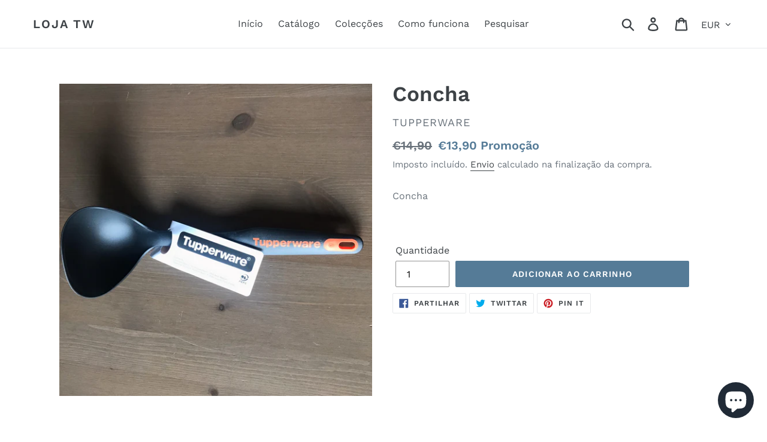

--- FILE ---
content_type: image/svg+xml
request_url: https://externo.eupago.pt/payment_logos/shopify/mbway.svg
body_size: 10410
content:
<?xml version="1.0" encoding="UTF-8" standalone="no"?>
<svg
   xmlns:dc="http://purl.org/dc/elements/1.1/"
   xmlns:cc="http://creativecommons.org/ns#"
   xmlns:rdf="http://www.w3.org/1999/02/22-rdf-syntax-ns#"
   xmlns:svg="http://www.w3.org/2000/svg"
   xmlns="http://www.w3.org/2000/svg"
   xmlns:sodipodi="http://sodipodi.sourceforge.net/DTD/sodipodi-0.dtd"
   xmlns:inkscape="http://www.inkscape.org/namespaces/inkscape"
   sodipodi:docname="mbway.svg"
   inkscape:version="1.0.2-2 (e86c870879, 2021-01-15)"
   id="svg8"
   version="1.1"
   viewBox="0 0 10.054166 6.3500002"
   height="24"
   width="38">
  <defs
     id="defs2">
    <style
       id="style43">.cls-1{fill:red;}.cls-2{fill:#1d1d1b;}</style>
  </defs>
  <sodipodi:namedview
     id="base"
     pagecolor="#ffffff"
     bordercolor="#666666"
     borderopacity="1.0"
     inkscape:pageopacity="0.0"
     inkscape:pageshadow="2"
     inkscape:zoom="22.627417"
     inkscape:cx="16.771989"
     inkscape:cy="17.656979"
     inkscape:document-units="mm"
     inkscape:current-layer="layer3"
     inkscape:document-rotation="0"
     showgrid="false"
     units="px"
     inkscape:window-width="1920"
     inkscape:window-height="1001"
     inkscape:window-x="-9"
     inkscape:window-y="-9"
     inkscape:window-maximized="1"
     inkscape:pagecheckerboard="true" />
  <metadata
     id="metadata5">
    <rdf:RDF>
      <cc:Work
         rdf:about="">
        <dc:format>image/svg+xml</dc:format>
        <dc:type
           rdf:resource="http://purl.org/dc/dcmitype/StillImage" />
        <dc:title></dc:title>
      </cc:Work>
    </rdf:RDF>
  </metadata>
  <g
     inkscape:groupmode="layer"
     id="layer7"
     inkscape:label="Camada 3"
     style="display:none" />
  <g
     inkscape:groupmode="layer"
     id="layer3"
     inkscape:label="Camada 2"
     style="display:inline">
    <path
       clip-rule="evenodd"
       d="M 9.3502634,6.1753203 H 0.70803399 c -0.292209,0 -0.5291024,-0.2368933 -0.5291024,-0.5291024 V 0.70791516 c 0,-0.29222902 0.2368934,-0.52910237 0.5291024,-0.52910237 H 9.3502634 c 0.292219,0 0.529102,0.23687335 0.529102,0.52910237 V 5.6462179 c 0,0.2922091 -0.236883,0.5291024 -0.529102,0.5291024 z"
       fill="none"
       fill-rule="evenodd"
       stroke="#303c42"
       stroke-linecap="round"
       stroke-linejoin="round"
       stroke-miterlimit="10"
       id="path7069"
       style="display:inline;fill:#ffffff;fill-opacity:1;stroke-width:0.352737"
       sodipodi:nodetypes="sssssssss" />
    <path
       style="opacity:0;fill:#ffffff;fill-opacity:1;stroke:#000000;stroke-width:0;stroke-linecap:butt;stroke-linejoin:miter;stroke-miterlimit:4;stroke-dasharray:none;stroke-opacity:1"
       d="M 0.09181,0.33783 0.27080001,0.04717 9.7020799,0.11418 9.7850914,0.09155969 9.9290485,0.22465301 10.04672,0.358 9.9563898,6.0058098 9.9708784,6.0912843 9.7921957,6.255659 9.6854011,6.2460308 0.32539133,6.3189706 0.05733272,6.0527562 Z"
       id="path5535" />
  </g>
  <g
     inkscape:label="Camada 1"
     inkscape:groupmode="layer"
     id="layer1"
     style="display:inline">
    <g
       id="g76"
       transform="matrix(0.06285494,0,0,0.06285494,0.51900995,0.98421991)">
      <path
         class="cls-1"
         d="m 7.07,61.84 -0.24,1.88 a 1.54,1.54 0 0 0 1.35,1.72 h 61.11 a 1.56,1.56 0 0 0 1.58,-1.54 1.15,1.15 0 0 0 0,-0.19 L 70.62,61.83 A 2.68,2.68 0 0 1 73,58.9 a 2.64,2.64 0 0 1 2.91,2.34 v 0 l 0.24,1.83 c 0.47,4.07 -1.84,7.65 -6,7.65 H 7.51 c -4.12,0 -6.42,-3.58 -5.95,-7.65 L 1.8,61.24 A 2.62,2.62 0 0 1 4.68,58.9 v 0 a 2.69,2.69 0 0 1 2.38,2.94"
         transform="translate(-1.5,-1.16)"
         id="path49" />
      <path
         class="cls-2"
         d="m 63.37,47.71 a 5,5 0 0 0 5.26,-4.71 2.35,2.35 0 0 0 0,-0.26 c -0.06,-2.91 -2.71,-4.79 -5.66,-4.8 H 57 a 2.5,2.5 0 0 1 0,-5 h 4 c 2.69,-0.11 4.76,-1.74 4.89,-4.27 0.13,-2.73 -2.21,-4.77 -5.06,-4.77 h -9.68 v 23.77 h 12.22 m 7.33,-19 a 7.84,7.84 0 0 1 -2.33,5.61 l -0.15,0.17 0.2,0.12 a 9.74,9.74 0 0 1 5,8.14 10,10 0 0 1 -9.8,10.13 h -15 a 2.63,2.63 0 0 1 -2.59,-2.65 v 0 -28.53 A 2.62,2.62 0 0 1 48.68,19 v 0 h 12.15 a 9.61,9.61 0 0 1 9.87,9.33 v 0.33"
         transform="translate(-1.5,-1.16)"
         id="path51" />
      <path
         class="cls-2"
         d="m 23.26,43.08 0.07,0.2 0.07,-0.2 c 0.68,-1.88 1.51,-4 2.38,-6.23 0.87,-2.23 1.8,-4.67 2.69,-6.85 0.89,-2.18 1.76,-4.18 2.58,-5.9 a 19.91,19.91 0 0 1 2,-3.61 4,4 0 0 1 3.21,-1.49 h 0.61 a 2.91,2.91 0 0 1 1.92,0.62 2.15,2.15 0 0 1 0.76,1.38 l 3.81,29.5 a 2.47,2.47 0 0 1 -0.65,1.79 2.6,2.6 0 0 1 -1.85,0.6 3,3 0 0 1 -1.92,-0.56 2.07,2.07 0 0 1 -0.89,-1.48 c -0.13,-1 -0.24,-2.07 -0.36,-3.27 -0.12,-1.2 -0.76,-6.33 -0.93,-7.64 -0.17,-1.31 -1.22,-9.66 -1.59,-12.69 v -0.26 l -1.22,2.56 c -0.41,0.88 -0.86,1.93 -1.35,3.16 -0.49,1.23 -1,2.53 -1.47,3.91 -0.47,1.38 -2.89,8.06 -2.89,8.06 -0.22,0.61 -0.64,1.84 -1,3 -0.36,1.16 -0.73,2.15 -0.82,2.34 A 3.42,3.42 0 0 1 21.82,51.51 3.46,3.46 0 0 1 20.29,50 c -0.1,-0.19 -0.44,-1.21 -0.83,-2.34 -0.39,-1.13 -0.77,-2.35 -1,-3 0,0 -2.35,-6.74 -2.88,-8.06 -0.53,-1.32 -1,-2.67 -1.47,-3.91 -0.47,-1.24 -0.95,-2.28 -1.35,-3.16 L 11.53,27 v 0.26 c -0.37,3 -1.43,11.36 -1.6,12.69 C 9.76,41.28 9.14,46.36 9,47.55 8.86,48.74 8.75,49.84 8.63,50.82 A 2.07,2.07 0 0 1 7.74,52.3 3,3 0 0 1 5.83,52.86 2.57,2.57 0 0 1 4,52.26 2.47,2.47 0 0 1 3.35,50.47 L 7.11,21 A 2.16,2.16 0 0 1 7.88,19.68 2.88,2.88 0 0 1 9.8,19 h 0.61 a 4,4 0 0 1 3.19,1.46 19.33,19.33 0 0 1 2,3.61 q 1.23,2.58 2.58,5.9 1.35,3.32 2.7,6.85 c 0.87,2.26 1.69,4.35 2.37,6.23"
         transform="translate(-1.5,-1.16)"
         id="path53" />
      <path
         class="cls-1"
         d="m 15.8,1.16 h 46.26 c 4.36,0 6.53,3.27 7,7.59 l 0.2,1.38 a 2.72,2.72 0 0 1 -2.39,3 A 2.67,2.67 0 0 1 64,10.71 v 0 L 63.8,9.38 C 63.61,7.74 62.92,6.47 61.25,6.47 H 16.62 c -1.67,0 -2.36,1.27 -2.56,2.91 l -0.18,1.31 A 2.66,2.66 0 0 1 11,13.1 v 0 a 2.71,2.71 0 0 1 -2.39,-3 L 8.8,8.72 c 0.52,-4.31 2.68,-7.59 7,-7.59"
         transform="translate(-1.5,-1.16)"
         id="path55" />
      <path
         class="cls-2"
         d="m 99,32.26 c -0.32,1.23 -0.65,2.55 -1,4 -0.35,1.45 -0.7,2.75 -1,4 -0.3,1.25 -0.65,2.39 -1,3.36 a 10.89,10.89 0 0 1 -0.76,2 2,2 0 0 1 -1.89,0.94 4.09,4.09 0 0 1 -1,-0.15 1.63,1.63 0 0 1 -1,-0.86 12.06,12.06 0 0 1 -0.76,-2.08 c -0.3,-1 -0.62,-2.22 -1,-3.57 -0.38,-1.35 -0.67,-2.77 -1,-4.28 -0.33,-1.51 -0.65,-2.91 -0.91,-4.2 -0.26,-1.29 -0.5,-2.4 -0.68,-3.3 -0.18,-0.9 -0.28,-1.45 -0.31,-1.64 a 1.6,1.6 0 0 1 0,-0.23 v -0.13 a 1.13,1.13 0 0 1 0.44,-0.93 1.63,1.63 0 0 1 1.08,-0.35 1.76,1.76 0 0 1 1,0.26 1.39,1.39 0 0 1 0.54,0.89 c 0,0 0.06,0.37 0.18,1 0.12,0.63 0.29,1.38 0.48,2.31 0.19,0.93 0.41,2 0.64,3.17 0.23,1.17 0.48,2.36 0.75,3.56 0.27,1.2 0.52,2.35 0.78,3.48 0.26,1.13 0.49,2.09 0.72,2.9 0.22,-0.76 0.47,-1.63 0.74,-2.61 0.27,-0.98 0.55,-2 0.82,-3 0.27,-1 0.52,-2.09 0.77,-3.13 0.25,-1.04 0.48,-2 0.7,-2.92 0.22,-0.92 0.39,-1.69 0.55,-2.39 0.16,-0.7 0.28,-1.21 0.37,-1.55 a 1.9,1.9 0 0 1 0.64,-1 1.78,1.78 0 0 1 1.11,-0.46 1.84,1.84 0 0 1 1.22,0.39 1.71,1.71 0 0 1 0.6,1 c 0.27,1.09 0.53,2.33 0.82,3.69 0.29,1.36 0.6,2.73 0.91,4.12 0.31,1.39 0.65,2.76 1,4.1 0.35,1.34 0.67,2.52 1,3.55 0.22,-0.81 0.47,-1.77 0.73,-2.89 0.26,-1.12 0.51,-2.28 0.78,-3.48 0.27,-1.2 0.54,-2.36 0.78,-3.53 0.24,-1.17 0.48,-2.22 0.68,-3.15 0.2,-0.93 0.37,-1.69 0.48,-2.27 0.11,-0.58 0.19,-0.9 0.19,-0.92 a 1.49,1.49 0 0 1 0.54,-0.88 1.72,1.72 0 0 1 1,-0.26 1.69,1.69 0 0 1 1.09,0.35 1.16,1.16 0 0 1 0.44,0.93 v 0.13 a 2,2 0 0 1 0,0.24 c 0,0.18 -0.13,0.72 -0.32,1.64 -0.19,0.92 -0.42,2 -0.69,3.29 -0.27,1.29 -0.58,2.69 -0.91,4.18 -0.33,1.49 -0.68,2.91 -1,4.26 -0.32,1.35 -0.64,2.54 -1,3.56 a 11.57,11.57 0 0 1 -0.76,2.06 1.77,1.77 0 0 1 -1,0.9 3.45,3.45 0 0 1 -1,0.18 2.83,2.83 0 0 1 -0.41,0 3.75,3.75 0 0 1 -0.58,-0.13 2.31,2.31 0 0 1 -0.6,-0.32 1.49,1.49 0 0 1 -0.48,-0.6 15.11,15.11 0 0 1 -0.72,-2.12 c -0.29,-1 -0.59,-2.1 -0.92,-3.34 -0.33,-1.24 -0.64,-2.56 -1,-3.92 -0.36,-1.36 -0.61,-2.63 -0.88,-3.81"
         transform="translate(-1.5,-1.16)"
         id="path57" />
      <path
         class="cls-2"
         d="m 116.69,40.3 c -0.34,1.08 -0.64,2.08 -0.89,3 -0.25,0.92 -0.51,1.67 -0.73,2.26 a 1.5132746,1.5132746 0 0 1 -3,-0.4 1.31,1.31 0 0 1 0.07,-0.44 l 0.42,-1.39 c 0.24,-0.78 0.55,-1.75 0.93,-2.93 0.38,-1.18 0.81,-2.44 1.27,-3.83 0.46,-1.39 0.94,-2.77 1.43,-4.13 0.49,-1.36 1,-2.63 1.46,-3.8 a 23.07,23.07 0 0 1 1.35,-2.86 1.56,1.56 0 0 1 0.73,-0.77 3.11,3.11 0 0 1 1.24,-0.2 3.25,3.25 0 0 1 1.27,0.23 1.4,1.4 0 0 1 0.72,0.81 c 0.32,0.67 0.7,1.58 1.13,2.71 0.43,1.13 0.91,2.36 1.39,3.68 0.48,1.32 1,2.66 1.44,4 0.44,1.34 0.91,2.64 1.3,3.82 0.39,1.18 0.73,2.19 1,3 0.27,0.81 0.46,1.37 0.52,1.62 a 1.31,1.31 0 0 1 0.07,0.44 1.26,1.26 0 0 1 -0.41,1 1.56,1.56 0 0 1 -1.17,0.39 1.24,1.24 0 0 1 -0.87,-0.25 1.66,1.66 0 0 1 -0.45,-0.72 c -0.23,-0.59 -0.49,-1.34 -0.8,-2.26 -0.31,-0.92 -0.63,-1.92 -1,-3 h -8.45 m 7.5,-2.93 c -0.48,-1.46 -0.92,-2.8 -1.35,-4 -0.43,-1.2 -0.81,-2.35 -1.29,-3.49 -0.11,-0.25 -0.23,-0.53 -0.35,-0.87 -0.12,-0.34 -0.2,-0.51 -0.22,-0.57 a 2.55,2.55 0 0 0 -0.22,0.54 c -0.13,0.36 -0.24,0.65 -0.36,0.9 -0.45,1.1 -0.88,2.26 -1.3,3.49 -0.42,1.23 -0.86,2.56 -1.33,4 z"
         transform="translate(-1.5,-1.16)"
         id="path59" />
      <path
         class="cls-2"
         d="m 135.65,38.05 a 2.92,2.92 0 0 1 -0.32,-0.38 L 135,37.21 c -0.32,-0.45 -0.65,-1 -1,-1.64 -0.35,-0.64 -0.75,-1.32 -1.12,-2 -0.37,-0.68 -0.73,-1.45 -1.07,-2.18 -0.34,-0.73 -0.68,-1.41 -0.95,-2 -0.27,-0.59 -0.53,-1.18 -0.73,-1.64 a 6.56,6.56 0 0 1 -0.37,-1 1.34,1.34 0 0 1 -0.09,-0.26 c 0,0 0,-0.13 0,-0.25 a 1.38,1.38 0 0 1 0.42,-1 1.58,1.58 0 0 1 1.17,-0.41 1.24,1.24 0 0 1 1,0.34 2.2,2.2 0 0 1 0.41,0.67 l 0.33,0.74 c 0.17,0.38 0.38,0.85 0.62,1.41 0.24,0.56 0.53,1.18 0.85,1.86 0.32,0.68 0.63,1.33 1,2 l 0.95,1.87 a 14.31,14.31 0 0 0 0.86,1.46 24.85,24.85 0 0 0 1.39,-2.47 c 0.49,-1 1,-1.95 1.41,-2.92 0.41,-0.97 0.84,-1.82 1.18,-2.55 l 0.59,-1.39 a 2.23,2.23 0 0 1 0.42,-0.67 1.16,1.16 0 0 1 1,-0.34 1.56,1.56 0 0 1 1.17,0.41 1.31,1.31 0 0 1 0.42,1 1,1 0 0 1 0,0.25 l -0.08,0.26 -0.39,1 c -0.19,0.47 -0.43,1 -0.72,1.64 -0.29,0.64 -0.59,1.31 -0.93,2 -0.34,0.69 -0.72,1.45 -1.09,2.18 -0.37,0.73 -0.74,1.4 -1.11,2 -0.37,0.6 -0.72,1.21 -1,1.65 a 5.38,5.38 0 0 1 -0.65,0.78 v 7 a 1.49,1.49 0 0 1 -0.42,1.11 1.53,1.53 0 0 1 -2.15,0 1.55,1.55 0 0 1 -0.47,-1.15 v -7"
         transform="translate(-1.5,-1.16)"
         id="path61" />
    </g>
  </g>
</svg>


--- FILE ---
content_type: application/javascript; charset=utf-8
request_url: https://datafa.st/js/shopify.js?data-website-id=69407d7eebff68591b2662b0&data-domain=lojatw.pt&shop=tupperwarept.myshopify.com
body_size: 2189
content:
/**
 * DataFast Shopify Integration Script
 * All-in-one: Tracking + Cart Attribution
 */
(function() {
  'use strict';

  // Parse configuration from script URL
  const scriptSrc = document.currentScript?.src;
  if (!scriptSrc) {
    console.error('DataFast: Cannot determine script source');
    return;
  }

  const scriptUrl = new URL(scriptSrc);
  const urlParams = new URLSearchParams(scriptUrl.search);

  const websiteId = urlParams.get('data-website-id');
  const domain = urlParams.get('data-domain');
  const baseUrl = `${scriptUrl.protocol}//${scriptUrl.host}`;
  const apiUrl = `${baseUrl}/api/events`;

  if (!websiteId || !domain) {
    console.error('DataFast: Missing website-id or domain in script URL');
    return;
  }

  // Initialize DataFast queue
  window.datafast = window.datafast || function() {
    (window.datafast.q = window.datafast.q || []).push(arguments);
  };

  // Load main tracking script with proper attributes
  const mainScript = document.createElement('script');
  mainScript.async = true;
  mainScript.setAttribute('data-website-id', websiteId);
  mainScript.setAttribute('data-domain', domain);
  mainScript.setAttribute('data-api-url', apiUrl);
  mainScript.src = baseUrl + '/js/script.js';

  const firstScript = document.getElementsByTagName('script')[0];
  firstScript.parentNode.insertBefore(mainScript, firstScript);

  // Wait for main script to load and set cookies
  mainScript.onload = function() {
    // Cart Attribution Functions
    function getCookie(name) {
      return document.cookie
        .split('; ')
        .find(row => row.startsWith(name + '='))
        ?.split('=')[1] || '';
    }

    function getDataFastVisitorId() {
      const match = document.cookie.match(/(?:^|;\s*)datafast_visitor_id=([^;]+)/);
      return match ? decodeURIComponent(match[1]) : null;
    }

    function getDataFastSessionId() {
      return decodeURIComponent(getCookie('datafast_session_id'));
    }

    async function setCartAttribute(key, value) {
      if (!value) return;

      const body = new URLSearchParams();
      body.append(`attributes[${key}]`, value);

      try {
        await fetch('/cart/update.js', {
          method: 'POST',
          headers: { 'Content-Type': 'application/x-www-form-urlencoded; charset=UTF-8' },
          body: body.toString(),
        });
      } catch (e) {
        console.warn('DataFast: Failed to set cart attribute', e);
      }
    }

    function mirrorIntoCartForm(key, value) {
      const input = document.querySelector(`input[name="attributes[${key}]"]`);
      if (input && value) {
        input.value = value;
      }
    }

    async function ensureDataFastTracking() {
      const visitorId = getDataFastVisitorId();
      const sessionId = getDataFastSessionId();

      if (!visitorId) {
        console.warn('DataFast: Visitor ID not found yet, will retry...');
        setTimeout(ensureDataFastTracking, 1000);
        return;
      }

      await setCartAttribute('datafast_visitor_id', visitorId);
      await setCartAttribute('datafast_session_id', sessionId);

      mirrorIntoCartForm('datafast_visitor_id', visitorId);
      mirrorIntoCartForm('datafast_session_id', sessionId);

    }

    // Run immediately
    if (document.readyState === 'loading') {
      document.addEventListener('DOMContentLoaded', ensureDataFastTracking);
    } else {
      ensureDataFastTracking();
    }

    let isTrackingAddToCart = false;
    async function trackAddToCart() {
      if (isTrackingAddToCart) return;
      isTrackingAddToCart = true;
      
      setTimeout(async () => {
        try {
          const cartResponse = await fetch('/cart.js');
          const cart = await cartResponse.json();
          
          // Get the most recently added item (last item in the cart)
          const lastItem = cart.items[cart.items.length - 1];
          
          if (lastItem) {
            const visitorId = getDataFastVisitorId();
            const sessionId = getDataFastSessionId();
            const payload = {
              websiteId,
              domain,
              href: window.location.href,
              referrer: document.referrer || null,
              type: "custom",
              visitorId: visitorId || null,
              sessionId: sessionId || null,
              extraData: {
                eventName: "add_to_cart",
                item_id: lastItem.variant_id || lastItem.id,
                item_name: lastItem.product_title || lastItem.title,
                price: lastItem.price / 100,
                quantity: lastItem.quantity,
                currency: cart.currency,
                image_url: lastItem.image || lastItem.featured_image?.url
              }
            };
            
            fetch(apiUrl, {
              method: 'POST',
              headers: { 'Content-Type': 'application/json' },
              body: JSON.stringify(payload),
              keepalive: true,
              credentials: 'omit'
            }).catch(() => {});
          }
        } catch (e) {
          console.warn('DataFast: Failed to track add_to_cart', e);
        }
        
        ensureDataFastTracking();
        // Reset flag after 2 seconds
        setTimeout(() => {
          isTrackingAddToCart = false;
        }, 2000);
      }, 600);
    }

    // Also run after add-to-cart
    document.addEventListener('submit', e => {
      const form = e.target;
      if (form.matches('form[action*="/cart/add"]')) {
        trackAddToCart();
      }
    }, true);

    // Handle AJAX add to cart
    const originalFetch = window.fetch;
    window.fetch = function(...args) {
      const url = args[0];
      if (typeof url === 'string' && url.includes('/cart/add')) {
        return originalFetch.apply(this, args).then(response => {
          trackAddToCart();
          return response;
        });
      }
      return originalFetch.apply(this, args);
    };

    // Track initiate checkout - clicks
    document.addEventListener('click', async e => {
      const target = e.target;
      
      // Check for checkout buttons/links
      if (
        target.matches('button[name="checkout"], a[href*="/checkout"], button[href*="/checkout"], input[name="checkout"]') ||
        target.closest('button[name="checkout"], a[href*="/checkout"], button[href*="/checkout"], input[name="checkout"]')
      ) {
        try {
          const cartResponse = await fetch('/cart.js');
          const cart = await cartResponse.json();
          
          const visitorId = getDataFastVisitorId();
          const sessionId = getDataFastSessionId();
          const payload = {
            websiteId,
            domain,
            href: window.location.href,
            referrer: document.referrer || null,
            type: "custom",
            visitorId: visitorId || null,
            sessionId: sessionId || null,
            extraData: {
              eventName: "initiate_checkout",
              total_amount: cart.total_price / 100,
              original_price: cart.original_total_price / 100,
              discount: cart.total_discount / 100,
              currency: cart.currency,
              cart_items: cart.item_count,
              products: cart.items.map(item => item.product_title || item.title).join(', ')
            }
          };
          
          fetch(apiUrl, {
            method: 'POST',
            headers: { 'Content-Type': 'application/json' },
            body: JSON.stringify(payload),
            keepalive: true,
            credentials: 'omit'
          }).catch(() => {});
        } catch (e) {
          console.warn('DataFast: Failed to track initiate_checkout', e);
        }
      }
    }, true);

    // Track initiate checkout - form submissions
    document.addEventListener('submit', async e => {
      const form = e.target;
      if (form.matches('form[action*="/checkout"]')) {
        try {
          const cartResponse = await fetch('/cart.js');
          const cart = await cartResponse.json();
          
          const visitorId = getDataFastVisitorId();
          const sessionId = getDataFastSessionId();
          const payload = {
            websiteId,
            domain,
            href: window.location.href,
            referrer: document.referrer || null,
            type: "custom",
            visitorId: visitorId || null,
            sessionId: sessionId || null,
            extraData: {
              eventName: "initiate_checkout",
              total_amount: cart.total_price / 100,
              original_price: cart.original_total_price / 100,
              discount: cart.total_discount / 100,
              currency: cart.currency,
              cart_items: cart.item_count,
              products: cart.items.map(item => item.product_title || item.title).join(', ')
            }
          };
          
          fetch(apiUrl, {
            method: 'POST',
            headers: { 'Content-Type': 'application/json' },
            body: JSON.stringify(payload),
            keepalive: true,
            credentials: 'omit'
          }).catch(() => {});
        } catch (e) {
          console.warn('DataFast: Failed to track initiate_checkout', e);
        }
      }
    }, true);
  };

})();
